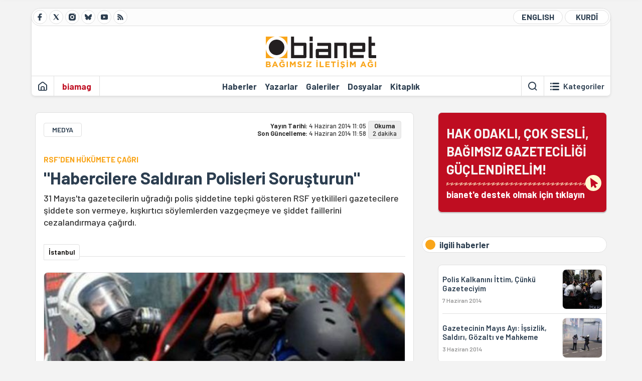

--- FILE ---
content_type: image/svg+xml
request_url: https://static.bianet.org/icons/icon-close.svg
body_size: 47
content:
<?xml version="1.0" encoding="UTF-8"?>
<svg width="18px" height="18px" viewBox="0 0 18 18" version="1.1" xmlns="http://www.w3.org/2000/svg" xmlns:xlink="http://www.w3.org/1999/xlink">
    <title>cancel</title>
    <g id="cancel" stroke="none" stroke-width="1" fill="none" fill-rule="evenodd">
        <path d="M16.2027958,2.06066017 C16.7885822,2.64644661 16.7885822,3.59619408 16.2027958,4.18198052 L11.2523203,9.13132034 L16.2027958,14.0814755 C16.7885822,14.6672619 16.7885822,15.6170094 16.2027958,16.2027958 C15.6170094,16.7885822 14.6672619,16.7885822 14.0814755,16.2027958 L9.13132034,11.2523203 L4.18198052,16.2027958 C3.59619408,16.7885822 2.64644661,16.7885822 2.06066017,16.2027958 C1.47487373,15.6170094 1.47487373,14.6672619 2.06066017,14.0814755 L7.01032034,9.13132034 L2.06066017,4.18198052 C1.47487373,3.59619408 1.47487373,2.64644661 2.06066017,2.06066017 C2.64644661,1.47487373 3.59619408,1.47487373 4.18198052,2.06066017 L9.13132034,7.01032034 L14.0814755,2.06066017 C14.6672619,1.47487373 15.6170094,1.47487373 16.2027958,2.06066017 Z" id="core" fill="#000000" fill-rule="nonzero"></path>
    </g>
</svg>